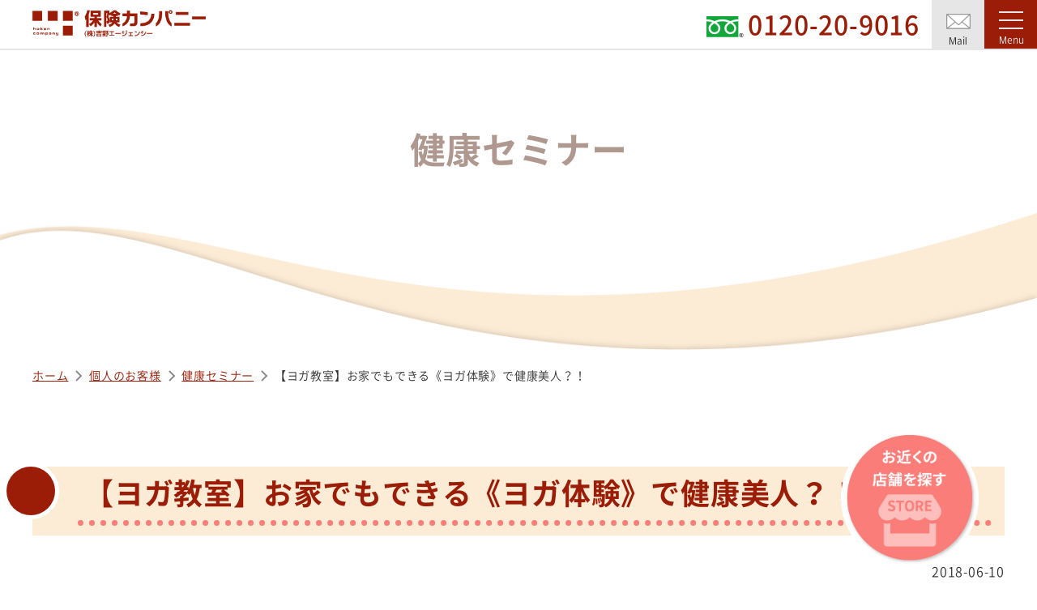

--- FILE ---
content_type: text/html; charset=UTF-8
request_url: https://www.yoshinoag.co.jp/information/2035
body_size: 7082
content:

<!DOCTYPE html>
<html lang="ja">
<head>
        <!-- Google Tag Manager --> 
    <script>(function(w,d,s,l,i){w[l]=w[l]||[];w[l].push({'gtm.start':
    new Date().getTime(),event:'gtm.js'});var f=d.getElementsByTagName(s)[0],
    j=d.createElement(s),dl=l!='dataLayer'?'&l='+l:'';j.async=true;j.src=
    'https://www.googletagmanager.com/gtm.js?id='+i+dl;f.parentNode.insertBefore(j,f);
    })(window,document,'script','dataLayer','GTM-PXGQWCX');</script>
    <!-- End Google Tag Manager -->
    <!-- Global site tag (gtag.js) - Google Analytics -->
    <script async src="https://www.googletagmanager.com/gtag/js?id=UA-126489628-1"></script>
    <script>
        window.dataLayer = window.dataLayer || [];
        function gtag(){dataLayer.push(arguments);}
        gtag('js', new Date());
        gtag('config', 'UA-126489628-1');
    </script>
    <meta charset="UTF-8" />
    <meta http-equiv="X-UA-Compatible" content="IE=Edge" />
    <meta name="viewport" content="width=device-width, initial-scale=1, minimum-scale=1, maximum-scale=2" />
    <meta name="format-detection" content="telephone=no" />
    <meta name="theme-color" content="#f6f6f6" />

        <title>【ヨガ教室】お家でもできる《ヨガ体験》で健康美人？！ | 個人のお客様 | 保険カンパニー</title>
    
    <!--
    <link rel="canonical" href="https://www.yoshinoag.co.jp/information/2035" />
    <meta property="og:locale" content="ja_JP" />
    <meta property="og:type" content="website" />
    <meta property="og:title" content="【ヨガ教室】お家でもできる《ヨガ体験》で健康美人？！" />
    <meta property="og:description" content="the_excerpt" />
    <meta property="og:url" content="https://www.yoshinoag.co.jp/information/2035" />
    <meta property="og:site_name" content="保険カンパニー" />
    -->
    <!-- <meta property="fb:app_id" content="" /> -->
    <!-- <meta property="og:image" content="" /> -->
    <!-- <meta name="twitter:card" content="summary_large_image" /> -->
    <!-- <meta name="twitter:site" content="" /> -->
    <!-- <meta name="twitter:creator" content="" /> -->
    <link rel="stylesheet" href="https://www.yoshinoag.co.jp/css/yoshinoag/style.css" />

    <link rel="shortcut icon" type="image/vnd.microsoft.icon" href="https://www.yoshinoag.co.jp/files/favicon.ico" sizes="16x16" />
    <link rel="apple-touch-icon-precomposed" href="https://www.yoshinoag.co.jp/files/apple-touch-icon.png" />
<meta name="keywords" content="保険,代理店,静岡県東部,沼津市,清水町,御殿場市,保険カンパニー,吉野エージェンシー" />
<meta name="description" content="楽しく動いて健康に♪ ヨガで身体を柔軟にさせることにより血管も柔らかくなり、健康な身体作りに効果があるようです。 続けることで代謝が上がり、体の隅々まで血液を流すことが出来るようになります。   ■日時：2018年6月10日（日）10時半～" />

<!-- WP SiteManager OGP Tags -->
<meta property="og:title" content="【ヨガ教室】お家でもできる《ヨガ体験》で健康美人？！" />
<meta property="og:type" content="article" />
<meta property="og:url" content="https://www.yoshinoag.co.jp/information/2035" />
<meta property="og:description" content="楽しく動いて健康に♪ ヨガで身体を柔軟にさせることにより血管も柔らかくなり、健康な身体作りに効果があるようです。 続けることで代謝が上がり、体の隅々まで血液を流すことが出来るようになります。   ■日時：2018年6月10日（日）10時半～" />
<meta property="og:site_name" content="吉野エージェンシー" />
<meta property="og:image" content="https://yoshinoag.co.jp/app/wp-content/uploads/2017/09/11350445_882808081767567_1361682751423932170_n.jpg" />
<meta name='robots' content='max-image-preview:large' />
	<style>img:is([sizes="auto" i], [sizes^="auto," i]) { contain-intrinsic-size: 3000px 1500px }</style>
	<link rel='stylesheet' id='wp-block-library-css' href='https://yoshinoag.co.jp/app/wp-includes/css/dist/block-library/style.min.css?ver=6.8.3' type='text/css' media='all' />
<style id='classic-theme-styles-inline-css' type='text/css'>
/*! This file is auto-generated */
.wp-block-button__link{color:#fff;background-color:#32373c;border-radius:9999px;box-shadow:none;text-decoration:none;padding:calc(.667em + 2px) calc(1.333em + 2px);font-size:1.125em}.wp-block-file__button{background:#32373c;color:#fff;text-decoration:none}
</style>
<style id='global-styles-inline-css' type='text/css'>
:root{--wp--preset--aspect-ratio--square: 1;--wp--preset--aspect-ratio--4-3: 4/3;--wp--preset--aspect-ratio--3-4: 3/4;--wp--preset--aspect-ratio--3-2: 3/2;--wp--preset--aspect-ratio--2-3: 2/3;--wp--preset--aspect-ratio--16-9: 16/9;--wp--preset--aspect-ratio--9-16: 9/16;--wp--preset--color--black: #000000;--wp--preset--color--cyan-bluish-gray: #abb8c3;--wp--preset--color--white: #ffffff;--wp--preset--color--pale-pink: #f78da7;--wp--preset--color--vivid-red: #cf2e2e;--wp--preset--color--luminous-vivid-orange: #ff6900;--wp--preset--color--luminous-vivid-amber: #fcb900;--wp--preset--color--light-green-cyan: #7bdcb5;--wp--preset--color--vivid-green-cyan: #00d084;--wp--preset--color--pale-cyan-blue: #8ed1fc;--wp--preset--color--vivid-cyan-blue: #0693e3;--wp--preset--color--vivid-purple: #9b51e0;--wp--preset--gradient--vivid-cyan-blue-to-vivid-purple: linear-gradient(135deg,rgba(6,147,227,1) 0%,rgb(155,81,224) 100%);--wp--preset--gradient--light-green-cyan-to-vivid-green-cyan: linear-gradient(135deg,rgb(122,220,180) 0%,rgb(0,208,130) 100%);--wp--preset--gradient--luminous-vivid-amber-to-luminous-vivid-orange: linear-gradient(135deg,rgba(252,185,0,1) 0%,rgba(255,105,0,1) 100%);--wp--preset--gradient--luminous-vivid-orange-to-vivid-red: linear-gradient(135deg,rgba(255,105,0,1) 0%,rgb(207,46,46) 100%);--wp--preset--gradient--very-light-gray-to-cyan-bluish-gray: linear-gradient(135deg,rgb(238,238,238) 0%,rgb(169,184,195) 100%);--wp--preset--gradient--cool-to-warm-spectrum: linear-gradient(135deg,rgb(74,234,220) 0%,rgb(151,120,209) 20%,rgb(207,42,186) 40%,rgb(238,44,130) 60%,rgb(251,105,98) 80%,rgb(254,248,76) 100%);--wp--preset--gradient--blush-light-purple: linear-gradient(135deg,rgb(255,206,236) 0%,rgb(152,150,240) 100%);--wp--preset--gradient--blush-bordeaux: linear-gradient(135deg,rgb(254,205,165) 0%,rgb(254,45,45) 50%,rgb(107,0,62) 100%);--wp--preset--gradient--luminous-dusk: linear-gradient(135deg,rgb(255,203,112) 0%,rgb(199,81,192) 50%,rgb(65,88,208) 100%);--wp--preset--gradient--pale-ocean: linear-gradient(135deg,rgb(255,245,203) 0%,rgb(182,227,212) 50%,rgb(51,167,181) 100%);--wp--preset--gradient--electric-grass: linear-gradient(135deg,rgb(202,248,128) 0%,rgb(113,206,126) 100%);--wp--preset--gradient--midnight: linear-gradient(135deg,rgb(2,3,129) 0%,rgb(40,116,252) 100%);--wp--preset--font-size--small: 13px;--wp--preset--font-size--medium: 20px;--wp--preset--font-size--large: 36px;--wp--preset--font-size--x-large: 42px;--wp--preset--spacing--20: 0.44rem;--wp--preset--spacing--30: 0.67rem;--wp--preset--spacing--40: 1rem;--wp--preset--spacing--50: 1.5rem;--wp--preset--spacing--60: 2.25rem;--wp--preset--spacing--70: 3.38rem;--wp--preset--spacing--80: 5.06rem;--wp--preset--shadow--natural: 6px 6px 9px rgba(0, 0, 0, 0.2);--wp--preset--shadow--deep: 12px 12px 50px rgba(0, 0, 0, 0.4);--wp--preset--shadow--sharp: 6px 6px 0px rgba(0, 0, 0, 0.2);--wp--preset--shadow--outlined: 6px 6px 0px -3px rgba(255, 255, 255, 1), 6px 6px rgba(0, 0, 0, 1);--wp--preset--shadow--crisp: 6px 6px 0px rgba(0, 0, 0, 1);}:where(.is-layout-flex){gap: 0.5em;}:where(.is-layout-grid){gap: 0.5em;}body .is-layout-flex{display: flex;}.is-layout-flex{flex-wrap: wrap;align-items: center;}.is-layout-flex > :is(*, div){margin: 0;}body .is-layout-grid{display: grid;}.is-layout-grid > :is(*, div){margin: 0;}:where(.wp-block-columns.is-layout-flex){gap: 2em;}:where(.wp-block-columns.is-layout-grid){gap: 2em;}:where(.wp-block-post-template.is-layout-flex){gap: 1.25em;}:where(.wp-block-post-template.is-layout-grid){gap: 1.25em;}.has-black-color{color: var(--wp--preset--color--black) !important;}.has-cyan-bluish-gray-color{color: var(--wp--preset--color--cyan-bluish-gray) !important;}.has-white-color{color: var(--wp--preset--color--white) !important;}.has-pale-pink-color{color: var(--wp--preset--color--pale-pink) !important;}.has-vivid-red-color{color: var(--wp--preset--color--vivid-red) !important;}.has-luminous-vivid-orange-color{color: var(--wp--preset--color--luminous-vivid-orange) !important;}.has-luminous-vivid-amber-color{color: var(--wp--preset--color--luminous-vivid-amber) !important;}.has-light-green-cyan-color{color: var(--wp--preset--color--light-green-cyan) !important;}.has-vivid-green-cyan-color{color: var(--wp--preset--color--vivid-green-cyan) !important;}.has-pale-cyan-blue-color{color: var(--wp--preset--color--pale-cyan-blue) !important;}.has-vivid-cyan-blue-color{color: var(--wp--preset--color--vivid-cyan-blue) !important;}.has-vivid-purple-color{color: var(--wp--preset--color--vivid-purple) !important;}.has-black-background-color{background-color: var(--wp--preset--color--black) !important;}.has-cyan-bluish-gray-background-color{background-color: var(--wp--preset--color--cyan-bluish-gray) !important;}.has-white-background-color{background-color: var(--wp--preset--color--white) !important;}.has-pale-pink-background-color{background-color: var(--wp--preset--color--pale-pink) !important;}.has-vivid-red-background-color{background-color: var(--wp--preset--color--vivid-red) !important;}.has-luminous-vivid-orange-background-color{background-color: var(--wp--preset--color--luminous-vivid-orange) !important;}.has-luminous-vivid-amber-background-color{background-color: var(--wp--preset--color--luminous-vivid-amber) !important;}.has-light-green-cyan-background-color{background-color: var(--wp--preset--color--light-green-cyan) !important;}.has-vivid-green-cyan-background-color{background-color: var(--wp--preset--color--vivid-green-cyan) !important;}.has-pale-cyan-blue-background-color{background-color: var(--wp--preset--color--pale-cyan-blue) !important;}.has-vivid-cyan-blue-background-color{background-color: var(--wp--preset--color--vivid-cyan-blue) !important;}.has-vivid-purple-background-color{background-color: var(--wp--preset--color--vivid-purple) !important;}.has-black-border-color{border-color: var(--wp--preset--color--black) !important;}.has-cyan-bluish-gray-border-color{border-color: var(--wp--preset--color--cyan-bluish-gray) !important;}.has-white-border-color{border-color: var(--wp--preset--color--white) !important;}.has-pale-pink-border-color{border-color: var(--wp--preset--color--pale-pink) !important;}.has-vivid-red-border-color{border-color: var(--wp--preset--color--vivid-red) !important;}.has-luminous-vivid-orange-border-color{border-color: var(--wp--preset--color--luminous-vivid-orange) !important;}.has-luminous-vivid-amber-border-color{border-color: var(--wp--preset--color--luminous-vivid-amber) !important;}.has-light-green-cyan-border-color{border-color: var(--wp--preset--color--light-green-cyan) !important;}.has-vivid-green-cyan-border-color{border-color: var(--wp--preset--color--vivid-green-cyan) !important;}.has-pale-cyan-blue-border-color{border-color: var(--wp--preset--color--pale-cyan-blue) !important;}.has-vivid-cyan-blue-border-color{border-color: var(--wp--preset--color--vivid-cyan-blue) !important;}.has-vivid-purple-border-color{border-color: var(--wp--preset--color--vivid-purple) !important;}.has-vivid-cyan-blue-to-vivid-purple-gradient-background{background: var(--wp--preset--gradient--vivid-cyan-blue-to-vivid-purple) !important;}.has-light-green-cyan-to-vivid-green-cyan-gradient-background{background: var(--wp--preset--gradient--light-green-cyan-to-vivid-green-cyan) !important;}.has-luminous-vivid-amber-to-luminous-vivid-orange-gradient-background{background: var(--wp--preset--gradient--luminous-vivid-amber-to-luminous-vivid-orange) !important;}.has-luminous-vivid-orange-to-vivid-red-gradient-background{background: var(--wp--preset--gradient--luminous-vivid-orange-to-vivid-red) !important;}.has-very-light-gray-to-cyan-bluish-gray-gradient-background{background: var(--wp--preset--gradient--very-light-gray-to-cyan-bluish-gray) !important;}.has-cool-to-warm-spectrum-gradient-background{background: var(--wp--preset--gradient--cool-to-warm-spectrum) !important;}.has-blush-light-purple-gradient-background{background: var(--wp--preset--gradient--blush-light-purple) !important;}.has-blush-bordeaux-gradient-background{background: var(--wp--preset--gradient--blush-bordeaux) !important;}.has-luminous-dusk-gradient-background{background: var(--wp--preset--gradient--luminous-dusk) !important;}.has-pale-ocean-gradient-background{background: var(--wp--preset--gradient--pale-ocean) !important;}.has-electric-grass-gradient-background{background: var(--wp--preset--gradient--electric-grass) !important;}.has-midnight-gradient-background{background: var(--wp--preset--gradient--midnight) !important;}.has-small-font-size{font-size: var(--wp--preset--font-size--small) !important;}.has-medium-font-size{font-size: var(--wp--preset--font-size--medium) !important;}.has-large-font-size{font-size: var(--wp--preset--font-size--large) !important;}.has-x-large-font-size{font-size: var(--wp--preset--font-size--x-large) !important;}
:where(.wp-block-post-template.is-layout-flex){gap: 1.25em;}:where(.wp-block-post-template.is-layout-grid){gap: 1.25em;}
:where(.wp-block-columns.is-layout-flex){gap: 2em;}:where(.wp-block-columns.is-layout-grid){gap: 2em;}
:root :where(.wp-block-pullquote){font-size: 1.5em;line-height: 1.6;}
</style>
<script type="text/javascript">
	window._se_plugin_version = '8.1.9';
</script>
<link rel="canonical" href="https://www.yoshinoag.co.jp/information/2035" />
</head>
<body class="kojin-body health-detail-body">
    <!-- Google Tag Manager (noscript) --> 
    <noscript><iframe src="https://www.googletagmanager.com/ns.html?id=GTM-PXGQWCX"
    height="0" width="0" style="display:none;visibility:hidden"></iframe></noscript>
    <!-- End Google Tag Manager (noscript) -->
<div class="l-loading"></div>
<!--  -->

<header class="header is-bg-white js-scroll-show header-health-detail" uk-navbar uk-sticky="top: 500; animation: uk-animation-slide-top; bottom: #sticky-on-scroll-up"> 

        <nav class="nav-main nav-main-health-detail">
        <h1 class="uk-margin-remove">
        
                <a class="nav-main__logo" href="https://www.yoshinoag.co.jp/"><img src="https://www.yoshinoag.co.jp/images/common/img_logo_houjin.png" alt=""></a>
            </h1>
        <a class="nav-main__freedial" href="tel:0120-20-9016">
            <span class="nav-main__freedial-no">0120-20-9016</span>
            <span class="nav-main__freedial-icon"><img src="https://www.yoshinoag.co.jp/images/common/icon_tel.png" alt=""></span>
            <span class="nav-main__freedial-text">Free</span>
        </a>

                <a class="nav-main__mail" href="https://www.yoshinoag.co.jp/contact/">
<!--        <a class="nav-main__mail" href="https://www.yoshinoag.co.jp/houjin/contact/">-->
        
            <span class="nav-main__mail-icon"><img src="https://www.yoshinoag.co.jp/images/common/icon_mail.png" alt=""></span>
            <span class="mail-text">Mail</span>
        </a>
        <div class="nav-main__menu">
            <button class="menu-trigger uk-button" type="button" aria-controls="nav-global" aria-expanded="false" uk-toggle="target: #offcanvas-overlay">
                <span>Menu</span>
            </button>
        </div>


        <div id="offcanvas-overlay" uk-offcanvas="overlay: false">
            <div class="uk-offcanvas-bar slide-menu">
                <div class="uk-container">

                    <div class="slide-menu__type uk-grid" uk-grid>
                        <div class="uk-width-1-1 uk-width-1-3@m"><a class="btn btn-white" href="https://www.yoshinoag.co.jp/">総合トップ</a></div>
                        <div class="uk-width-1-2 uk-width-1-3@m"><a class="btn btn-white" href="https://www.yoshinoag.co.jp/kojin/">個人のお客様</a></div>
                        <div class="uk-width-1-2 uk-width-1-3@m"><a class="btn btn-white" href="https://www.yoshinoag.co.jp/houjin/">法人のお客様</a></div>
                        <div class="uk-width-1-1 uk-hidden@m"><a class="btn btn-white" href="https://www.yoshinoag.co.jp/about/">会社紹介・求人情報特設ページ</a></div>

                    </div>

                    <div class="slide-menu__shop">
                        <div class="slide-menu__shop-title">店舗のご案内</div>
                        <div class="slide-menu__shop-list">
                            <div class="uk-grid uk-grid-small" uk-grid>
                            
                                                                <!-- <div class="uk-width-1-2 uk-width-1-4@m"><a class="btn btn-shop" href="https://www.yoshinoag.co.jp/houjin/shop/numazu/">沼津店</a></div>
                                <div class="uk-width-1-2 uk-width-1-4@m"><a class="btn btn-shop" href="https://www.yoshinoag.co.jp/houjin/shop/gakuendori/">沼津学園通り店</a></div>
                                <div class="uk-width-1-2 uk-width-1-4@m"><a class="btn btn-shop" href="https://www.yoshinoag.co.jp/houjin/shop/suntomoon/">サントムーン店</a></div>
                                <div class="uk-width-1-2 uk-width-1-4@m"><a class="btn btn-shop" href="https://www.yoshinoag.co.jp/houjin/shop/gotemba/">御殿場店</a></div> -->
                                <div class="uk-width-1-2 uk-width-1-3@m"><a class="btn btn-shop" href="https://www.yoshinoag.co.jp/houjin/shop/numazu/">沼津店</a></div>
<!--                                <div class="uk-width-1-2 uk-width-1-3@m"><a class="btn btn-shop" href="https://www.yoshinoag.co.jp/houjin/shop/suntomoon/">サントムーン店</a></div>-->
                                <div class="uk-width-1-2 uk-width-1-3@m"><a class="btn btn-shop" href="https://www.yoshinoag.co.jp/houjin/shop/gotemba/">御殿場店</a></div>
                            
                            </div>
                        </div>
                    </div>

                    <div class="slide-menu__main">
                        <div class="uk-grid" uk-grid>
                            <div class="uk-width-1-1 uk-width-1-3@m">
                                <div class="menu-box">
                                                                        <div class="menu-box-m01"><a href="https://www.yoshinoag.co.jp/houjin/">法人のお客様</a></div>
                                    <ul>
                                        <li class="menu-box-m02"><a href="https://www.yoshinoag.co.jp/houjin/support/">企業のスタートアップから事業承継まで、サポートさせていただきます。</a></li>
                                        <li class="menu-box-m02"><a href="https://www.yoshinoag.co.jp/houjin/case/">相談事例</a></li>
                                        <li class="menu-box-m02"><a href="https://www.yoshinoag.co.jp/houjin/shop/">店舗紹介</a></li>
                                        <!-- <li class="menu-box-m02"><a href="https://www.yoshinoag.co.jp/houjin/seminar/">資産運用・資産形成セミナー</a></li> -->
                                    </ul>
                                                                    </div>
                                                            </div>

                            <div class="uk-width-1-1 uk-width-1-3@m">
                            
                            
                                <div class="menu-box">
                                    <div class="menu-box-m01"><div>セミナーに参加する</div></div>
                                    <ul>
                                                                            <li class="menu-box-m02"><a href="https://www.yoshinoag.co.jp/houjin/seminar/">資産運用・資産形成セミナー</a></li>
                                                                        </ul>
                                </div>
                            
                                <div class="menu-box uk-margin-top">
                                    <div class="menu-box-m01"><a href="https://www.yoshinoag.co.jp/faq/">よくある質問</a></div>
                                    <!--<div class="menu-box-m01"><a href="https://www.yoshinoag.co.jp/recruit/">求人情報</a></div>-->
                                                                        <div class="menu-box-m01"><a href="https://www.yoshinoag.co.jp/contact/">お問合せ</a></div>
<!--
                                    <div class="menu-box-m01"><a href="https://www.yoshinoag.co.jp/houjin/contact/">お問合せ</a></div>
-->
                                    <div class="menu-box-m01"><a href="https://www.yoshinoag.co.jp/kojin/recommended/">スタッフおススメのお店</a></div>
                                </div>

                            </div>

                            <div class="uk-width-1-1 uk-width-1-3@m">
                                <div class="menu-box">
                                    <div class="menu-box-m01"><a href="https://www.yoshinoag.co.jp/company/">会社案内</a></div>
                                    <ul>
                                        <li class="menu-box-m02"><a href="https://www.yoshinoag.co.jp/company/outline/">会社概要</a></li>
                                        <li class="menu-box-m02"><a href="https://www.yoshinoag.co.jp/company/fiduciary-duty/">フィデューシャリー・デューティー宣言</a></li>
                                        <li class="menu-box-m02"><a href="https://www.yoshinoag.co.jp/company/stance/">私どもの立場に関するご案内</a></li>
                                        <li class="menu-box-m02"><a href="https://www.yoshinoag.co.jp/company/policy/">勧誘方針</a></li>
                                        <li class="menu-box-m02"><a href="https://www.yoshinoag.co.jp/company/privacy/">個人情報保護及び特定個人情報保護に関する基本方針</a></li>
                                        <li class="menu-box-m02"><a href="https://www.yoshinoag.co.jp/company/insurance-company/">取扱保険会社</a></li>
                                        <li class="menu-box-m02"><a href="https://www.yoshinoag.co.jp/company/csr/">CSR活動</a></li>
                                        <li class="menu-box-m02"><a href="https://www.yoshinoag.co.jp/links/">リンク集</a></li>
                                        <li class="menu-box-m02"><a href="https://www.yoshinoag.co.jp/information/">お知らせ</a></li>
                                        <!-- <li class="menu-box-m02"><a href="https://www.yoshinoag.co.jp/recruit/">求人情報</a></li> -->
                                    </ul>
                                </div>
                            </div>

                        </div>
                    </div>

                    <div class="slide-menu__sns uk-grid-small" uk-grid>
                        <div class="uk-width-auto"><a class="youtube" href="https://www.youtube.com/channel/UC34zhqP31cV8qQsRlMviRsQ" target="_blank"><span class="fab fa-3x fa-youtube"></span></a></div>
                        <div class="uk-width-auto"><a class="facebook" href="https://www.facebook.com/%E4%BF%9D%E9%99%BA%E3%82%AB%E3%83%B3%E3%83%91%E3%83%8B%E3%83%BC-566868013361577/" target="_blank"><span class="fab fa-3x fa-facebook-square"></span></a></div>
                        <div class="uk-width-1-1 uk-width-1-3@m"><a class="btn btn-blog" href="http://yoshinoag.i-ra.jp/" target="_blank">吉野AGブログ</a></div>
                        <div class="uk-width-1-1 uk-width-1-3@m uk-visible@m"><a class="btn btn-blog" href="https://www.yoshinoag.co.jp/about/" target="_blank" rel="noopener">会社紹介・求人情報特設ページ</a></div>
                    </div>
                </div>
            </div>
        </div>

    </nav>

</header>
<main class="main">
<!-- 
    <div class="l-loading"></div>
 -->

    <div class="kojin-sub-hero">
        <div class="uk-container">
            <h1 class="kojin-sub-hero__title">健康セミナー</h1>
        </div>
    </div>    
    <img src="https://www.yoshinoag.co.jp/images/kojin/img_border_subpage.png" alt="">

    <div class="yag-pankuzu">
        <div class="uk-container">
            <ul class="uk-breadcrumb">
                    <li><a href="https://www.yoshinoag.co.jp/">ホーム</a></li>
                
                    <li><a href="https://www.yoshinoag.co.jp/kojin/">個人のお客様</a></li>
                    <li><a href="https://www.yoshinoag.co.jp/kojin/health/">健康セミナー</a></li>
                    <li><span>【ヨガ教室】お家でもできる《ヨガ体験》で健康美人？！</span></li>
            </ul>
        </div>
    </div>




    <div class="contents-area">

        <div class="yag-section">
            <div class="uk-container">

                <article>
                    <h2 class="yag-section__h2"><span class="h2-txt">【ヨガ教室】お家でもできる《ヨガ体験》で健康美人？！</span></h2>

                    <div class="yag-section__contents">
                        <div class="uk-grid uk-grid-small uk-flex-right" uk-grid>
                            <div class="uk-width-1-3 uk-width-1-5@s uk-width-auto@m">
                                <time class="info-entry__date" datetime="2018-06-10">2018-06-10</time>
                            </div>
<!--                             <div class="uk-width-2-5 uk-width-1-5@s uk-width-auto@m">
                                <a class="btn btn-mini" href="#"><span class="fa fa-tag" aria-hidden="true"></span> お知らせ</a>
                            </div> -->
                        </div>

                        <div class="yag-section-mini yag-visual-editor">
                            <p>楽しく動いて健康に♪</p>
<p>ヨガで身体を柔軟にさせることにより血管も柔らかくなり、健康な身体作りに効果があるようです。<br />続けることで代謝が上がり、体の隅々まで血液を流すことが出来るようになります。  </p>
<p>■日時：2018年6月10日（日）10時半～11時半<br />■場所：保険カンパニー学園通り店 <br />■参加費：500円<br />■定員：5名(事前予約制) <br />■講師：吉野　しのぶ</p>
<p>※運動のできる服装でお越しください。 <br />※シャワールームがございませんので、 タオルをご持参ください。</p>
<p><img decoding="async" class="size-medium wp-image-1288 alignright" alt="11350445_882808081767567_1361682751423932170_n" src="http://www.yoshinoag.co.jp/app/wp-content/uploads/2015/06/11350445_882808081767567_1361682751423932170_n-300x400.jpg" width="300" height="400" /></p>
<p>お問い合わせは、学園通り店まで <br />年中無休  10：00～18：00 フリーアクセス 0800-200-4482  </p>
                        </div>
                        <div class="yag-section-mini">
                            <table class="yag-table">
                                <tbody>
                                    <tr>
                                        <th class="uk-width-1-4">問合せ先</th>
                                        <td class="uk-width-3-4">
                                            店舗：学園通り店<br>                                            電話：0800-200-4482<br>                                                                                                                                </td>
                                    </tr>
                                </tbody>
                            </table>
                        </div>

                    </div>
                </article>

            </div>
        </div>

    </div>

</main>


<footer class="footer">
    <img class="footer__top-border" src="https://www.yoshinoag.co.jp/images/kojin/img_border_06.png" alt="">
    <section class="footer__body">
        <div class="uk-container">

            <div class="f-inner uk-grid uk-grid-collapse" uk-grid>
                <a class="f-inner__logo" href="https://www.yoshinoag.co.jp/"><img src="https://www.yoshinoag.co.jp/images/common/img_logo_houjin.png" alt="個人のお客様"></a>
                <div class="f-inner__left uk-width-expand@m">
                    <a class="f-inner__left-freedial-no" href="tel:0120-20-9016">0120-20-9016</a>
                    <div class="f-inner__left-freedial-desk">受付時間 9:00 ～ 18:00</div>
                    <div class="f-inner__left-sns">
                        <a class="youtube" href="https://www.youtube.com/channel/UC34zhqP31cV8qQsRlMviRsQ"><span class="fa fa-3x fa-youtube-play"></span></a>
                        <a class="facebook" href="https://www.facebook.com/%E4%BF%9D%E9%99%BA%E3%82%AB%E3%83%B3%E3%83%91%E3%83%8B%E3%83%BC-566868013361577/"><span class="fa fa-3x fa-facebook-official"></span></a>
                    </div>
                </div>

                <div class="f-inner__right">
                    <div class="uk-grid uk-grid-collapse" uk-grid>
                        <a class="f-inner__right-recruit" href="https://www.yoshinoag.co.jp/about"><img src="https://www.yoshinoag.co.jp/images/common/btn_footer_recruit.png" alt="求人情報"></a>
                        <div class="f-inner__right-btn uk-grid uk-grid-collapse" uk-grid>
                        
                            <a class="contact" href="https://www.yoshinoag.co.jp/contact/"><img src="https://www.yoshinoag.co.jp/images/common/btn_footer_contact.png" alt="お問合せ"></a>
                        
                        
                            <a class="qa" href="https://www.yoshinoag.co.jp/faq"><img src="https://www.yoshinoag.co.jp/images/common/btn_footer_qa.png" alt="よくある質問"></a>
                        </div>
                    </div>
                </div>

                <div class="f-inner__store">
                    <a class="fixed-btn" href="#search-store-modal" uk-toggle><img src="https://www.yoshinoag.co.jp/images/kojin/btn_shop-search.png" alt="お近くの店舗を探す"></a>
                </div>

            </div>

            <small class="copy-right">© Yoshino Agency</small>
        </div>
    </section>
</footer>

<div id="search-store-modal" class="uk-flex-top" uk-modal>
    <div class="uk-modal-dialog uk-modal-body yag-modal uk-margin-auto-vertical">

        <button class="uk-modal-close-default yag-modal__btn-close" type="button" uk-close></button>
        
        <div class="contents-area">
            <div class="yag-modal__body">
                <div class="uk-grid" uk-grid>

                    <div class="uk-width-1-1 uk-width-1-2@m">
                        <a class="shop-info" href="https://www.yoshinoag.co.jp/kojin/shop/numazu/">
                            <div class="uk-grid uk-grid-collapse" uk-grid>
                                <div class="shop-info__image uk-width-2-5 uk-width-1-3@m">
                                    <div class="btn btn-square">
                                        <span class="btn-square-bg" style="background-image: url(https://yoshinoag.co.jp/app/wp-content/uploads/2018/09/img_shop_numazu_2006.jpg);"></span>
                                    </div>
                                </div>
                                <div class="shop-info__data uk-width-3-5 uk-width-2-3@m">
                                    <div class="shop-info__data-name">保険カンパニー 沼津店</div>
                                    <div class="shop-info__data-summary">
                                        <dl class="uk-grid uk-grid-collapse" uk-grid>
                                            <dt class="uk-width-1-4">電話</dt>
                                            <dd class="uk-width-3-4 tel">0120-20-9016</dd>
                                            <dt class="uk-width-1-4">所在地</dt>
                                            <dd class="uk-width-3-4">〒410-0801<br />
静岡県沼津市大手町3-9-21　ウィスティリア大手町1階</dd>
                                        </dl>

                                    </div>
                                </div>
                            </div>
                        </a>
                    </div>

                    <div class="uk-width-1-1 uk-width-1-2@m">
                        <a class="shop-info" href="https://www.yoshinoag.co.jp/kojin/shop/gotemba/">
                            <div class="uk-grid uk-grid-collapse" uk-grid>
                                <div class="shop-info__image uk-width-2-5 uk-width-1-3@m">
                                    <div class="btn btn-square">
                                        <span class="btn-square-bg" style="background-image: url(https://yoshinoag.co.jp/app/wp-content/uploads/2025/10/583565151861473285-1024x600.jpg);"></span>
                                    </div>
                                </div>
                                <div class="shop-info__data uk-width-3-5 uk-width-2-3@m">
                                    <div class="shop-info__data-name">保険カンパニー 御殿場店</div>
                                    <div class="shop-info__data-summary">
                                        <dl class="uk-grid uk-grid-collapse" uk-grid>
                                            <dt class="uk-width-1-4">電話</dt>
                                            <dd class="uk-width-3-4 tel">0120-20-9016</dd>
                                            <dt class="uk-width-1-4">所在地</dt>
                                            <dd class="uk-width-3-4">〒412-0043<br />
静岡県御殿場市新橋１７４４－３</dd>
                                        </dl>

                                    </div>
                                </div>
                            </div>
                        </a>
                    </div>


                </div>

            </div>
        </div>

    </div>
</div>


<script src="https://ajax.googleapis.com/ajax/libs/jquery/1.12.4/jquery.min.js"></script>
<script src="https://www.yoshinoag.co.jp/js/libs/slick/slick.min.js?v=20180912"></script>
<script src="https://www.yoshinoag.co.jp/js/libs/v3_b35/uikit.min.js"></script>
<!-- <script src="https://www.yoshinoag.co.jp/js/libs/v3_b35/uikit-icons.min.js"></script> -->

<script>
$(function(){
    // $('.topslide__bg').slick({
    $('.slide-area__bg').slick({
    autoplay: true,
    autoplaySpeed: 2000,
    arrows: false,
    draggable: false,
    fade: true,
    infinite: true,
    // slidesToShow: 1,
    pauseOnHover: false,
    speed: 3000
    });
});
</script>
<script src="https://www.yoshinoag.co.jp/js/libs/scrollmagic/minified/ScrollMagic.min.js"></script>
<!-- <script src="https://www.yoshinoag.co.jp/js/libs/scrollmagic/minified/plugins/debug.addIndicators.min.js"></script> -->
<script src="https://www.yoshinoag.co.jp/js/common.js?v=20180804"></script>
<script type="speculationrules">
{"prefetch":[{"source":"document","where":{"and":[{"href_matches":"\/*"},{"not":{"href_matches":["\/app\/wp-*.php","\/app\/wp-admin\/*","\/app\/wp-content\/uploads\/*","\/app\/wp-content\/*","\/app\/wp-content\/plugins\/*","\/app\/wp-content\/themes\/yag\/*","\/*\\?(.+)"]}},{"not":{"selector_matches":"a[rel~=\"nofollow\"]"}},{"not":{"selector_matches":".no-prefetch, .no-prefetch a"}}]},"eagerness":"conservative"}]}
</script>
</body>
</html>




--- FILE ---
content_type: text/plain
request_url: https://www.google-analytics.com/j/collect?v=1&_v=j102&a=1624346407&t=pageview&_s=1&dl=https%3A%2F%2Fwww.yoshinoag.co.jp%2Finformation%2F2035&ul=en-us%40posix&dt=%E3%80%90%E3%83%A8%E3%82%AC%E6%95%99%E5%AE%A4%E3%80%91%E3%81%8A%E5%AE%B6%E3%81%A7%E3%82%82%E3%81%A7%E3%81%8D%E3%82%8B%E3%80%8A%E3%83%A8%E3%82%AC%E4%BD%93%E9%A8%93%E3%80%8B%E3%81%A7%E5%81%A5%E5%BA%B7%E7%BE%8E%E4%BA%BA%EF%BC%9F%EF%BC%81%20%7C%20%E5%80%8B%E4%BA%BA%E3%81%AE%E3%81%8A%E5%AE%A2%E6%A7%98%20%7C%20%E4%BF%9D%E9%99%BA%E3%82%AB%E3%83%B3%E3%83%91%E3%83%8B%E3%83%BC&sr=1280x720&vp=1280x720&_u=aADAAUABAAAAACAAI~&jid=837650643&gjid=1393942554&cid=383532356.1769243864&tid=UA-207761375-1&_gid=1803014677.1769243864&_r=1&_slc=1&gtm=45He61m1h2n81PXGQWCXv851642078za200zd851642078&gcd=13l3l3l3l1l1&dma=0&tag_exp=103116026~103200004~104527907~104528500~104684208~104684211~105391253~115938465~115938468~116682875~116988316~117025847~117041587~117042505&z=2067137893
body_size: -569
content:
2,cG-N6SEPCSME0

--- FILE ---
content_type: application/javascript
request_url: https://www.yoshinoag.co.jp/js/common.js?v=20180804
body_size: 705
content:
var yoshinoAG=function(){var o=768;return{init:function(){var e;$(window).on("load",function(){var e=$(location).attr("href");if(-1!=e.indexOf("#")){var o=e.split("#"),a=$("#"+o[o.length-1]);if(a.length){var t=Math.floor(a.offset().top)-100;$("html, body").animate({scrollTop:t},500)}}}),function(){$body=$("body");var o=$('[aria-controls="nav-global"]'),a=$("#"+o.attr("aria-controls"));$(".nav-global").find('a[href*="#finder"]'),o.on("click",function(){var e=o.attr("aria-expanded");"false"===e?(o.attr("aria-expanded",!0),a.attr("aria-hidden",!1),$(".menu-text").css("display","none")):(o.attr("aria-expanded",!1),a.attr("aria-hidden",!0),$(".menu-text").css("display","block"))}),UIkit.util.on("#offcanvas-overlay","beforehide",function(){$(".uk-offcanvas-bar").css("transform","translateY(-100%)")}),UIkit.util.on("#offcanvas-overlay","hidden",function(){o.attr("aria-expanded",!1),a.attr("aria-hidden",!0),$(".menu-text").css("display","block"),$(".uk-offcanvas-bar").css("transform","")})}(),window.innerWidth<=o&&($(".intro__select").css("height",.27*(window.innerHeight-50-2)),$(".topslide").css("height",.85*window.innerHeight),$(".slide-area__bg-img").css("height",.85*window.innerHeight),$(".slide-area__msg").css("top",.4*window.innerHeight)),$(window).on("load",function(){$(".l-loading").delay(300).fadeOut(300)}),$(function(){setTimeout("stopload()",2e3)}),$(".js-about-mv").slick({autoplay:!0,autoplaySpeed:2500,arrows:!1,fade:!0,infinite:!0,pauseOnHover:!1,speed:1500}),e=new ScrollMagic.Controller,new ScrollMagic.Scene({triggerElement:".topguide",triggerHook:"onCenter",offset:0}).setClassToggle(".header.js-scroll-show","is-animation").addTo(e),new ScrollMagic.Scene({triggerElement:".about-top-msg_animation01",triggerHook:.8,reverse:!1,offset:0}).setClassToggle(".about-top-msg_animation01.js-scroll-show","is-animation").addTo(e),new ScrollMagic.Scene({triggerElement:".about-top-msg_animation02",triggerHook:.8,reverse:!1,offset:0}).setClassToggle(".about-top-msg_animation02.js-scroll-show","is-animation").addTo(e),new ScrollMagic.Scene({triggerElement:".about-top-msg_animation03",triggerHook:.8,reverse:!1,offset:0}).setClassToggle(".about-top-msg_animation03.js-scroll-show","is-animation").addTo(e),new ScrollMagic.Scene({triggerElement:".about-top-msg_animation04",triggerHook:.8,reverse:!1,offset:0}).setClassToggle(".about-top-msg_animation04.js-scroll-show","is-animation").addTo(e),new ScrollMagic.Scene({triggerElement:".about-top-feature01__head",triggerHook:.8,reverse:!1,offset:0}).setClassToggle(".is-bg-fadein-right.js-scroll-show","is-animation").addTo(e),new ScrollMagic.Scene({triggerElement:".about-top-feature02__head",triggerHook:.8,reverse:!1,offset:0}).setClassToggle(".is-bg-fadein-left.js-scroll-show","is-animation").addTo(e)}}}();$(function(){yoshinoAG.init()});